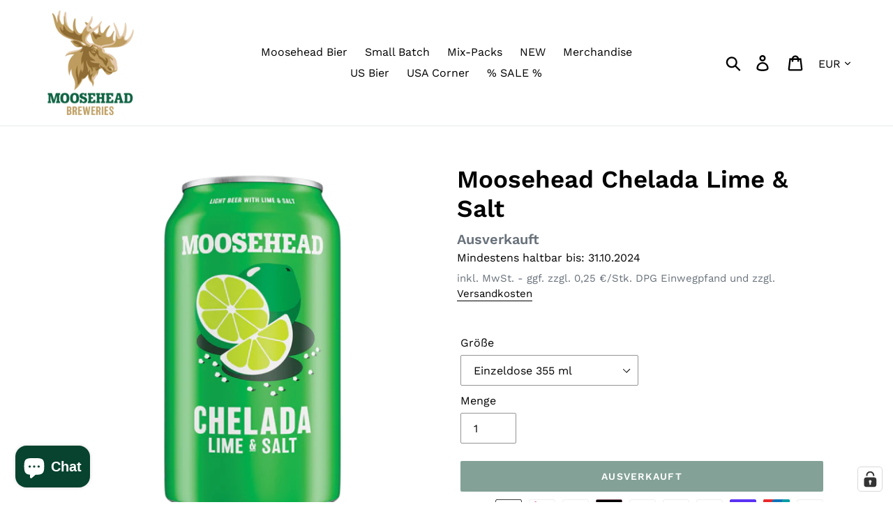

--- FILE ---
content_type: text/css
request_url: https://moosehead.de/cdn/shop/t/6/assets/bold-upsell-custom.css?v=150135899998303055901635856474
body_size: -609
content:
/*# sourceMappingURL=/cdn/shop/t/6/assets/bold-upsell-custom.css.map?v=150135899998303055901635856474 */


--- FILE ---
content_type: application/javascript; charset=utf-8
request_url: https://cs.complianz.io/cookie-solution/confs/js/76018412.js
body_size: -223
content:
_cmplc.csRC = { consApiKey: 'U6CQwE02Sexf0q2l3g3pvrCDFK6xoE2u', brand: 'Complianz', publicId: 'd5ba242d-022f-4887-bdae-ebe8b48d33b3', floatingGroup: false };
_cmplc.csEnabled = true;
_cmplc.csPurposes = [];
_cmplc.csFeatures = {"geolocation_setting":true,"compliance_solution_white_labeling":1,"rejection_recovery":false,"full_customization":true,"multiple_languages":true,"mobile_app_integration":false};
_cmplc.csT = null;
_cmplc.googleConsentModeV2 = true;
